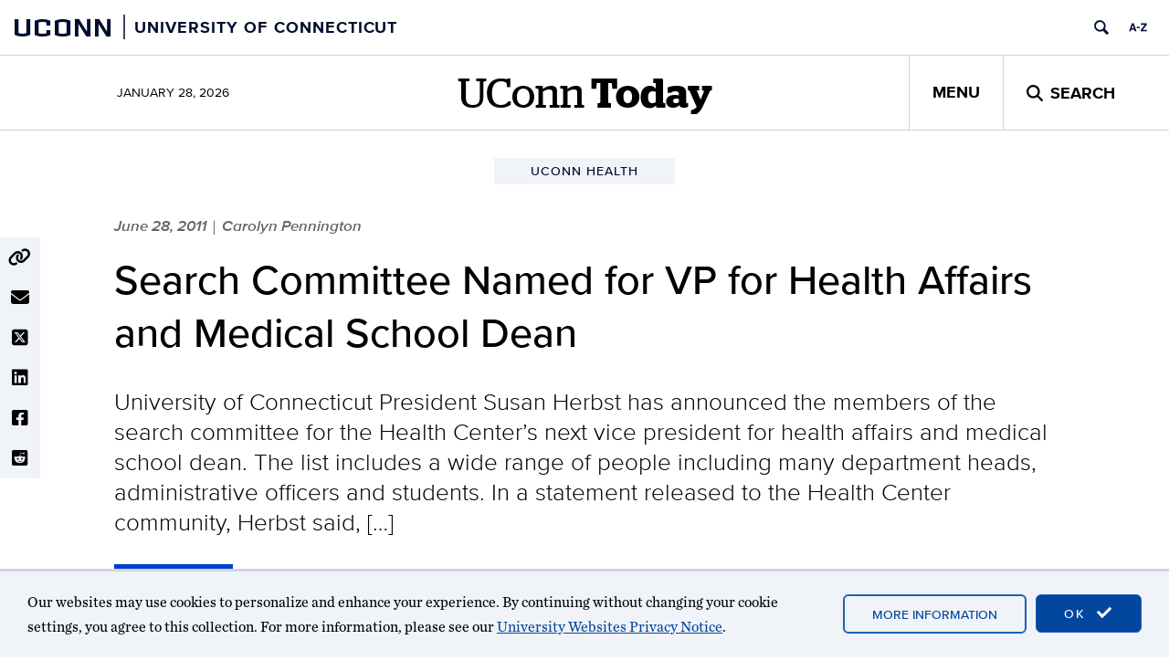

--- FILE ---
content_type: text/html; charset=UTF-8
request_url: https://today.uconn.edu/2011/06/search-committee-named-for-vp-for-health-affairs-and-medical-school-dean/
body_size: 16744
content:
<!DOCTYPE html>
<html lang="en-US">

<head>
  <meta charset="UTF-8">
  <meta http-equiv="X-UA-Compatible" content="IE=edge">
  <meta name="viewport" content="width=device-width, initial-scale=1">
  <meta property="og:site_name" content="UConn Today">
  <meta property="og:type" content="article">
  <meta property="og:locale" content="en_US">
  <link rel="profile" href="http://gmpg.org/xfn/11">
  <link rel="pingback" href="https://today.uconn.edu/xmlrpc.php">

  <title>Search Committee Named for VP for Health Affairs and Medical School Dean  - UConn Today</title>
<meta name='robots' content='max-image-preview:large' />
	<style>img:is([sizes="auto" i], [sizes^="auto," i]) { contain-intrinsic-size: 3000px 1500px }</style>
	<link rel='dns-prefetch' href='//use.fontawesome.com' />
<link rel="alternate" type="application/rss+xml" title="UConn Today &raquo; Feed" href="https://today.uconn.edu/feed/" />
<link rel="alternate" type="application/rss+xml" title="UConn Today &raquo; Comments Feed" href="https://today.uconn.edu/comments/feed/" />
<script>
window._wpemojiSettings = {"baseUrl":"https:\/\/s.w.org\/images\/core\/emoji\/16.0.1\/72x72\/","ext":".png","svgUrl":"https:\/\/s.w.org\/images\/core\/emoji\/16.0.1\/svg\/","svgExt":".svg","source":{"concatemoji":"https:\/\/today.uconn.edu\/wp-includes\/js\/wp-emoji-release.min.js?ver=6.8.3"}};
/*! This file is auto-generated */
!function(s,n){var o,i,e;function c(e){try{var t={supportTests:e,timestamp:(new Date).valueOf()};sessionStorage.setItem(o,JSON.stringify(t))}catch(e){}}function p(e,t,n){e.clearRect(0,0,e.canvas.width,e.canvas.height),e.fillText(t,0,0);var t=new Uint32Array(e.getImageData(0,0,e.canvas.width,e.canvas.height).data),a=(e.clearRect(0,0,e.canvas.width,e.canvas.height),e.fillText(n,0,0),new Uint32Array(e.getImageData(0,0,e.canvas.width,e.canvas.height).data));return t.every(function(e,t){return e===a[t]})}function u(e,t){e.clearRect(0,0,e.canvas.width,e.canvas.height),e.fillText(t,0,0);for(var n=e.getImageData(16,16,1,1),a=0;a<n.data.length;a++)if(0!==n.data[a])return!1;return!0}function f(e,t,n,a){switch(t){case"flag":return n(e,"\ud83c\udff3\ufe0f\u200d\u26a7\ufe0f","\ud83c\udff3\ufe0f\u200b\u26a7\ufe0f")?!1:!n(e,"\ud83c\udde8\ud83c\uddf6","\ud83c\udde8\u200b\ud83c\uddf6")&&!n(e,"\ud83c\udff4\udb40\udc67\udb40\udc62\udb40\udc65\udb40\udc6e\udb40\udc67\udb40\udc7f","\ud83c\udff4\u200b\udb40\udc67\u200b\udb40\udc62\u200b\udb40\udc65\u200b\udb40\udc6e\u200b\udb40\udc67\u200b\udb40\udc7f");case"emoji":return!a(e,"\ud83e\udedf")}return!1}function g(e,t,n,a){var r="undefined"!=typeof WorkerGlobalScope&&self instanceof WorkerGlobalScope?new OffscreenCanvas(300,150):s.createElement("canvas"),o=r.getContext("2d",{willReadFrequently:!0}),i=(o.textBaseline="top",o.font="600 32px Arial",{});return e.forEach(function(e){i[e]=t(o,e,n,a)}),i}function t(e){var t=s.createElement("script");t.src=e,t.defer=!0,s.head.appendChild(t)}"undefined"!=typeof Promise&&(o="wpEmojiSettingsSupports",i=["flag","emoji"],n.supports={everything:!0,everythingExceptFlag:!0},e=new Promise(function(e){s.addEventListener("DOMContentLoaded",e,{once:!0})}),new Promise(function(t){var n=function(){try{var e=JSON.parse(sessionStorage.getItem(o));if("object"==typeof e&&"number"==typeof e.timestamp&&(new Date).valueOf()<e.timestamp+604800&&"object"==typeof e.supportTests)return e.supportTests}catch(e){}return null}();if(!n){if("undefined"!=typeof Worker&&"undefined"!=typeof OffscreenCanvas&&"undefined"!=typeof URL&&URL.createObjectURL&&"undefined"!=typeof Blob)try{var e="postMessage("+g.toString()+"("+[JSON.stringify(i),f.toString(),p.toString(),u.toString()].join(",")+"));",a=new Blob([e],{type:"text/javascript"}),r=new Worker(URL.createObjectURL(a),{name:"wpTestEmojiSupports"});return void(r.onmessage=function(e){c(n=e.data),r.terminate(),t(n)})}catch(e){}c(n=g(i,f,p,u))}t(n)}).then(function(e){for(var t in e)n.supports[t]=e[t],n.supports.everything=n.supports.everything&&n.supports[t],"flag"!==t&&(n.supports.everythingExceptFlag=n.supports.everythingExceptFlag&&n.supports[t]);n.supports.everythingExceptFlag=n.supports.everythingExceptFlag&&!n.supports.flag,n.DOMReady=!1,n.readyCallback=function(){n.DOMReady=!0}}).then(function(){return e}).then(function(){var e;n.supports.everything||(n.readyCallback(),(e=n.source||{}).concatemoji?t(e.concatemoji):e.wpemoji&&e.twemoji&&(t(e.twemoji),t(e.wpemoji)))}))}((window,document),window._wpemojiSettings);
</script>
<style id='wp-emoji-styles-inline-css'>

	img.wp-smiley, img.emoji {
		display: inline !important;
		border: none !important;
		box-shadow: none !important;
		height: 1em !important;
		width: 1em !important;
		margin: 0 0.07em !important;
		vertical-align: -0.1em !important;
		background: none !important;
		padding: 0 !important;
	}
</style>
<style id='wp-block-library-inline-css'>
:root{--wp-block-synced-color:#7a00df;--wp-block-synced-color--rgb:122,0,223;--wp-bound-block-color:var(--wp-block-synced-color);--wp-editor-canvas-background:#ddd;--wp-admin-theme-color:#007cba;--wp-admin-theme-color--rgb:0,124,186;--wp-admin-theme-color-darker-10:#006ba1;--wp-admin-theme-color-darker-10--rgb:0,107,160.5;--wp-admin-theme-color-darker-20:#005a87;--wp-admin-theme-color-darker-20--rgb:0,90,135;--wp-admin-border-width-focus:2px}@media (min-resolution:192dpi){:root{--wp-admin-border-width-focus:1.5px}}.wp-element-button{cursor:pointer}:root .has-very-light-gray-background-color{background-color:#eee}:root .has-very-dark-gray-background-color{background-color:#313131}:root .has-very-light-gray-color{color:#eee}:root .has-very-dark-gray-color{color:#313131}:root .has-vivid-green-cyan-to-vivid-cyan-blue-gradient-background{background:linear-gradient(135deg,#00d084,#0693e3)}:root .has-purple-crush-gradient-background{background:linear-gradient(135deg,#34e2e4,#4721fb 50%,#ab1dfe)}:root .has-hazy-dawn-gradient-background{background:linear-gradient(135deg,#faaca8,#dad0ec)}:root .has-subdued-olive-gradient-background{background:linear-gradient(135deg,#fafae1,#67a671)}:root .has-atomic-cream-gradient-background{background:linear-gradient(135deg,#fdd79a,#004a59)}:root .has-nightshade-gradient-background{background:linear-gradient(135deg,#330968,#31cdcf)}:root .has-midnight-gradient-background{background:linear-gradient(135deg,#020381,#2874fc)}:root{--wp--preset--font-size--normal:16px;--wp--preset--font-size--huge:42px}.has-regular-font-size{font-size:1em}.has-larger-font-size{font-size:2.625em}.has-normal-font-size{font-size:var(--wp--preset--font-size--normal)}.has-huge-font-size{font-size:var(--wp--preset--font-size--huge)}:root .has-text-align-center{text-align:center}:root .has-text-align-left{text-align:left}:root .has-text-align-right{text-align:right}.has-fit-text{white-space:nowrap!important}#end-resizable-editor-section{display:none}.aligncenter{clear:both}.items-justified-left{justify-content:flex-start}.items-justified-center{justify-content:center}.items-justified-right{justify-content:flex-end}.items-justified-space-between{justify-content:space-between}.screen-reader-text{word-wrap:normal!important;border:0;clip-path:inset(50%);height:1px;margin:-1px;overflow:hidden;padding:0;position:absolute;width:1px}.screen-reader-text:focus{background-color:#ddd;clip-path:none;color:#444;display:block;font-size:1em;height:auto;left:5px;line-height:normal;padding:15px 23px 14px;text-decoration:none;top:5px;width:auto;z-index:100000}html :where(.has-border-color){border-style:solid}html :where([style*=border-top-color]){border-top-style:solid}html :where([style*=border-right-color]){border-right-style:solid}html :where([style*=border-bottom-color]){border-bottom-style:solid}html :where([style*=border-left-color]){border-left-style:solid}html :where([style*=border-width]){border-style:solid}html :where([style*=border-top-width]){border-top-style:solid}html :where([style*=border-right-width]){border-right-style:solid}html :where([style*=border-bottom-width]){border-bottom-style:solid}html :where([style*=border-left-width]){border-left-style:solid}html :where(img[class*=wp-image-]){height:auto;max-width:100%}:where(figure){margin:0 0 1em}html :where(.is-position-sticky){--wp-admin--admin-bar--position-offset:var(--wp-admin--admin-bar--height,0px)}@media screen and (max-width:600px){html :where(.is-position-sticky){--wp-admin--admin-bar--position-offset:0px}}
</style>
<style id='font-awesome-svg-styles-default-inline-css'>
.svg-inline--fa {
  display: inline-block;
  height: 1em;
  overflow: visible;
  vertical-align: -.125em;
}
</style>
<link rel='stylesheet' id='font-awesome-svg-styles-css' href='https://today.uconn.edu/wp-content/uploads/font-awesome/v6.4.2/css/svg-with-js.css' media='all' />
<style id='font-awesome-svg-styles-inline-css'>
   .wp-block-font-awesome-icon svg::before,
   .wp-rich-text-font-awesome-icon svg::before {content: unset;}
</style>
<link rel='stylesheet' id='castor-css' href='https://today.uconn.edu/wp-content/plugins/castor/public/css/castor-public.css?ver=1.0.38' media='all' />
<style id='global-styles-inline-css'>
:root{--wp--preset--aspect-ratio--square: 1;--wp--preset--aspect-ratio--4-3: 4/3;--wp--preset--aspect-ratio--3-4: 3/4;--wp--preset--aspect-ratio--3-2: 3/2;--wp--preset--aspect-ratio--2-3: 2/3;--wp--preset--aspect-ratio--16-9: 16/9;--wp--preset--aspect-ratio--9-16: 9/16;--wp--preset--color--black: #000000;--wp--preset--color--cyan-bluish-gray: #abb8c3;--wp--preset--color--white: #ffffff;--wp--preset--color--pale-pink: #f78da7;--wp--preset--color--vivid-red: #cf2e2e;--wp--preset--color--luminous-vivid-orange: #ff6900;--wp--preset--color--luminous-vivid-amber: #fcb900;--wp--preset--color--light-green-cyan: #7bdcb5;--wp--preset--color--vivid-green-cyan: #00d084;--wp--preset--color--pale-cyan-blue: #8ed1fc;--wp--preset--color--vivid-cyan-blue: #0693e3;--wp--preset--color--vivid-purple: #9b51e0;--wp--preset--color--background-1: #ffffff;--wp--preset--color--background-2: #f0f3f7;--wp--preset--color--contrast-1: #000000;--wp--preset--color--contrast-2: #000e2f;--wp--preset--color--highlight-1: #013ecd;--wp--preset--color--highlight-2: #5a84a6;--wp--preset--color--highlight-3: #a8c8eb;--wp--preset--color--off-white-1: #d0d3d7;--wp--preset--color--uc-blue-100: #e9f2f9;--wp--preset--color--uc-blue-200: #a4cbe1;--wp--preset--color--uc-blue-300: #4fabf6;--wp--preset--color--uc-blue-500: #015999;--wp--preset--color--uc-blue-600: #1540a2;--wp--preset--color--uc-blue-700: #03357a;--wp--preset--color--uc-cool-grey-200: #a2aaad;--wp--preset--color--uc-cool-grey-300: #7c878e;--wp--preset--color--uc-cool-grey-500: #6b7880;--wp--preset--color--uc-grey-100: #eeeeee;--wp--preset--color--uc-grey-200: #ebebeb;--wp--preset--color--uc-grey-300: #cccccc;--wp--preset--color--uc-grey-400: #999999;--wp--preset--color--uc-grey-500: #808080;--wp--preset--color--uc-grey-600: #777777;--wp--preset--color--uc-grey-700: #555555;--wp--preset--color--uc-grey-800: #333333;--wp--preset--color--uc-grey-900: #1a1a1a;--wp--preset--color--uc-red-200: #f05b4f;--wp--preset--color--uc-red-300: #e4002b;--wp--preset--color--uc-red-400: #c42b29;--wp--preset--color--uc-red-500: #a61c1b;--wp--preset--color--uc-red-600: #b10200;--wp--preset--color--uc-red-800: #6e0015;--wp--preset--gradient--vivid-cyan-blue-to-vivid-purple: linear-gradient(135deg,rgb(6,147,227) 0%,rgb(155,81,224) 100%);--wp--preset--gradient--light-green-cyan-to-vivid-green-cyan: linear-gradient(135deg,rgb(122,220,180) 0%,rgb(0,208,130) 100%);--wp--preset--gradient--luminous-vivid-amber-to-luminous-vivid-orange: linear-gradient(135deg,rgb(252,185,0) 0%,rgb(255,105,0) 100%);--wp--preset--gradient--luminous-vivid-orange-to-vivid-red: linear-gradient(135deg,rgb(255,105,0) 0%,rgb(207,46,46) 100%);--wp--preset--gradient--very-light-gray-to-cyan-bluish-gray: linear-gradient(135deg,rgb(238,238,238) 0%,rgb(169,184,195) 100%);--wp--preset--gradient--cool-to-warm-spectrum: linear-gradient(135deg,rgb(74,234,220) 0%,rgb(151,120,209) 20%,rgb(207,42,186) 40%,rgb(238,44,130) 60%,rgb(251,105,98) 80%,rgb(254,248,76) 100%);--wp--preset--gradient--blush-light-purple: linear-gradient(135deg,rgb(255,206,236) 0%,rgb(152,150,240) 100%);--wp--preset--gradient--blush-bordeaux: linear-gradient(135deg,rgb(254,205,165) 0%,rgb(254,45,45) 50%,rgb(107,0,62) 100%);--wp--preset--gradient--luminous-dusk: linear-gradient(135deg,rgb(255,203,112) 0%,rgb(199,81,192) 50%,rgb(65,88,208) 100%);--wp--preset--gradient--pale-ocean: linear-gradient(135deg,rgb(255,245,203) 0%,rgb(182,227,212) 50%,rgb(51,167,181) 100%);--wp--preset--gradient--electric-grass: linear-gradient(135deg,rgb(202,248,128) 0%,rgb(113,206,126) 100%);--wp--preset--gradient--midnight: linear-gradient(135deg,rgb(2,3,129) 0%,rgb(40,116,252) 100%);--wp--preset--gradient--uc-today-gradient-1: linear-gradient(45deg, #000e2f, #013ecd);--wp--preset--font-size--small: 13px;--wp--preset--font-size--medium: clamp(14px, 0.875rem + ((1vw - 3.2px) * 0.645), 20px);--wp--preset--font-size--large: clamp(22.041px, 1.378rem + ((1vw - 3.2px) * 1.501), 36px);--wp--preset--font-size--x-large: clamp(25.014px, 1.563rem + ((1vw - 3.2px) * 1.826), 42px);--wp--preset--font-family--body: Chronicle, serif;--wp--preset--font-family--heading: Proxima Nova, sans-serif;--wp--preset--font-family--alt-heading: Stag Web, serif;--wp--preset--spacing--20: 0.44rem;--wp--preset--spacing--30: 0.67rem;--wp--preset--spacing--40: 1rem;--wp--preset--spacing--50: 1.5rem;--wp--preset--spacing--60: 2.25rem;--wp--preset--spacing--70: 3.38rem;--wp--preset--spacing--80: 5.06rem;--wp--preset--shadow--natural: 6px 6px 9px rgba(0, 0, 0, 0.2);--wp--preset--shadow--deep: 12px 12px 50px rgba(0, 0, 0, 0.4);--wp--preset--shadow--sharp: 6px 6px 0px rgba(0, 0, 0, 0.2);--wp--preset--shadow--outlined: 6px 6px 0px -3px rgb(255, 255, 255), 6px 6px rgb(0, 0, 0);--wp--preset--shadow--crisp: 6px 6px 0px rgb(0, 0, 0);--wp--custom--bootstrap-compat--screens--lg: 1200px;--wp--custom--bootstrap-compat--screens--md: 992px;--wp--custom--bootstrap-compat--screens--sm: 768px;--wp--custom--bootstrap-compat--screens--xs: 480px;--wp--custom--color--link--base: royalblue;--wp--custom--color--link--hover: midnightblue;--wp--custom--color--link--visited: purple;--wp--custom--color--link--active: #013ecd;--wp--custom--typography--base-font-size: 16px;--wp--custom--typography--content--article-line-height: 1.55;--wp--custom--typography--content--size-medium: calc(1rem + 2px);--wp--custom--typography--content--size-small: calc(1rem - 4px);--wp--custom--typography--header--size-large: 45px;--wp--custom--typography--header--size-medium: 35px;--wp--custom--typography--header--size-small: 23px;--wp--custom--typography--header--weight: 500;--wp--custom--typography--header--weight-bold: 700;}:root { --wp--style--global--content-size: 780px;--wp--style--global--wide-size: 1250px; }:where(body) { margin: 0; }.wp-site-blocks { padding-top: var(--wp--style--root--padding-top); padding-bottom: var(--wp--style--root--padding-bottom); }.has-global-padding { padding-right: var(--wp--style--root--padding-right); padding-left: var(--wp--style--root--padding-left); }.has-global-padding > .alignfull { margin-right: calc(var(--wp--style--root--padding-right) * -1); margin-left: calc(var(--wp--style--root--padding-left) * -1); }.has-global-padding :where(:not(.alignfull.is-layout-flow) > .has-global-padding:not(.wp-block-block, .alignfull)) { padding-right: 0; padding-left: 0; }.has-global-padding :where(:not(.alignfull.is-layout-flow) > .has-global-padding:not(.wp-block-block, .alignfull)) > .alignfull { margin-left: 0; margin-right: 0; }.wp-site-blocks > .alignleft { float: left; margin-right: 2em; }.wp-site-blocks > .alignright { float: right; margin-left: 2em; }.wp-site-blocks > .aligncenter { justify-content: center; margin-left: auto; margin-right: auto; }:where(.wp-site-blocks) > * { margin-block-start: 24px; margin-block-end: 0; }:where(.wp-site-blocks) > :first-child { margin-block-start: 0; }:where(.wp-site-blocks) > :last-child { margin-block-end: 0; }:root { --wp--style--block-gap: 24px; }:root :where(.is-layout-flow) > :first-child{margin-block-start: 0;}:root :where(.is-layout-flow) > :last-child{margin-block-end: 0;}:root :where(.is-layout-flow) > *{margin-block-start: 24px;margin-block-end: 0;}:root :where(.is-layout-constrained) > :first-child{margin-block-start: 0;}:root :where(.is-layout-constrained) > :last-child{margin-block-end: 0;}:root :where(.is-layout-constrained) > *{margin-block-start: 24px;margin-block-end: 0;}:root :where(.is-layout-flex){gap: 24px;}:root :where(.is-layout-grid){gap: 24px;}.is-layout-flow > .alignleft{float: left;margin-inline-start: 0;margin-inline-end: 2em;}.is-layout-flow > .alignright{float: right;margin-inline-start: 2em;margin-inline-end: 0;}.is-layout-flow > .aligncenter{margin-left: auto !important;margin-right: auto !important;}.is-layout-constrained > .alignleft{float: left;margin-inline-start: 0;margin-inline-end: 2em;}.is-layout-constrained > .alignright{float: right;margin-inline-start: 2em;margin-inline-end: 0;}.is-layout-constrained > .aligncenter{margin-left: auto !important;margin-right: auto !important;}.is-layout-constrained > :where(:not(.alignleft):not(.alignright):not(.alignfull)){max-width: var(--wp--style--global--content-size);margin-left: auto !important;margin-right: auto !important;}.is-layout-constrained > .alignwide{max-width: var(--wp--style--global--wide-size);}body .is-layout-flex{display: flex;}.is-layout-flex{flex-wrap: wrap;align-items: center;}.is-layout-flex > :is(*, div){margin: 0;}body .is-layout-grid{display: grid;}.is-layout-grid > :is(*, div){margin: 0;}body{font-size: calc(var(--wp--custom--typography--base-font-size) + 2px);line-height: 28px;--wp--style--root--padding-top: 0px;--wp--style--root--padding-right: 0px;--wp--style--root--padding-bottom: 0px;--wp--style--root--padding-left: 0px;}a:where(:not(.wp-element-button)){text-decoration: none;}:root :where(a:where(:not(.wp-element-button)):hover){text-decoration: underline;}:root :where(a:where(:not(.wp-element-button)):focus){text-decoration: underline;}h1, h2, h3, h4, h5, h6{color: var(--wp--preset--color--black);font-family: var(--wp--preset--font-family--heading);font-weight: var(--wp--custom--typography--header--weight);line-height: 1.1;}h1{font-size: var(--wp--custom--typography--header--size-large);}h2{font-size: var(--wp--custom--typography--header--size-small);}h3{font-family: var(--wp--preset--font-family--alt-heading);font-size: var(--wp--custom--typography--header--size-small);}:root :where(.wp-element-button, .wp-block-button__link){background-color: var(--wp--preset--color--highlight-1);border-radius: 0px;border-color: var(--wp--custom--color--link--active);border-width: 1px;border-style: solid;color: #fff;font-family: var(--wp--preset--font-family--heading);font-size: 13px;font-style: inherit;font-weight: 600;letter-spacing: inherit;line-height: inherit;padding-top: calc(0.667em + 2px);padding-right: calc(1.333em + 2px);padding-bottom: calc(0.667em + 2px);padding-left: calc(1.333em + 2px);text-decoration: none;text-transform: uppercase;}:root :where(.wp-element-button:hover, .wp-block-button__link:hover){background-color: var(--wp--preset--color--background-1);}:root :where(.wp-element-button:focus, .wp-block-button__link:focus){background-color: var(--wp--preset--color--background-1);}.has-black-color{color: var(--wp--preset--color--black) !important;}.has-cyan-bluish-gray-color{color: var(--wp--preset--color--cyan-bluish-gray) !important;}.has-white-color{color: var(--wp--preset--color--white) !important;}.has-pale-pink-color{color: var(--wp--preset--color--pale-pink) !important;}.has-vivid-red-color{color: var(--wp--preset--color--vivid-red) !important;}.has-luminous-vivid-orange-color{color: var(--wp--preset--color--luminous-vivid-orange) !important;}.has-luminous-vivid-amber-color{color: var(--wp--preset--color--luminous-vivid-amber) !important;}.has-light-green-cyan-color{color: var(--wp--preset--color--light-green-cyan) !important;}.has-vivid-green-cyan-color{color: var(--wp--preset--color--vivid-green-cyan) !important;}.has-pale-cyan-blue-color{color: var(--wp--preset--color--pale-cyan-blue) !important;}.has-vivid-cyan-blue-color{color: var(--wp--preset--color--vivid-cyan-blue) !important;}.has-vivid-purple-color{color: var(--wp--preset--color--vivid-purple) !important;}.has-background-1-color{color: var(--wp--preset--color--background-1) !important;}.has-background-2-color{color: var(--wp--preset--color--background-2) !important;}.has-contrast-1-color{color: var(--wp--preset--color--contrast-1) !important;}.has-contrast-2-color{color: var(--wp--preset--color--contrast-2) !important;}.has-highlight-1-color{color: var(--wp--preset--color--highlight-1) !important;}.has-highlight-2-color{color: var(--wp--preset--color--highlight-2) !important;}.has-highlight-3-color{color: var(--wp--preset--color--highlight-3) !important;}.has-off-white-1-color{color: var(--wp--preset--color--off-white-1) !important;}.has-uc-blue-100-color{color: var(--wp--preset--color--uc-blue-100) !important;}.has-uc-blue-200-color{color: var(--wp--preset--color--uc-blue-200) !important;}.has-uc-blue-300-color{color: var(--wp--preset--color--uc-blue-300) !important;}.has-uc-blue-500-color{color: var(--wp--preset--color--uc-blue-500) !important;}.has-uc-blue-600-color{color: var(--wp--preset--color--uc-blue-600) !important;}.has-uc-blue-700-color{color: var(--wp--preset--color--uc-blue-700) !important;}.has-uc-cool-grey-200-color{color: var(--wp--preset--color--uc-cool-grey-200) !important;}.has-uc-cool-grey-300-color{color: var(--wp--preset--color--uc-cool-grey-300) !important;}.has-uc-cool-grey-500-color{color: var(--wp--preset--color--uc-cool-grey-500) !important;}.has-uc-grey-100-color{color: var(--wp--preset--color--uc-grey-100) !important;}.has-uc-grey-200-color{color: var(--wp--preset--color--uc-grey-200) !important;}.has-uc-grey-300-color{color: var(--wp--preset--color--uc-grey-300) !important;}.has-uc-grey-400-color{color: var(--wp--preset--color--uc-grey-400) !important;}.has-uc-grey-500-color{color: var(--wp--preset--color--uc-grey-500) !important;}.has-uc-grey-600-color{color: var(--wp--preset--color--uc-grey-600) !important;}.has-uc-grey-700-color{color: var(--wp--preset--color--uc-grey-700) !important;}.has-uc-grey-800-color{color: var(--wp--preset--color--uc-grey-800) !important;}.has-uc-grey-900-color{color: var(--wp--preset--color--uc-grey-900) !important;}.has-uc-red-200-color{color: var(--wp--preset--color--uc-red-200) !important;}.has-uc-red-300-color{color: var(--wp--preset--color--uc-red-300) !important;}.has-uc-red-400-color{color: var(--wp--preset--color--uc-red-400) !important;}.has-uc-red-500-color{color: var(--wp--preset--color--uc-red-500) !important;}.has-uc-red-600-color{color: var(--wp--preset--color--uc-red-600) !important;}.has-uc-red-800-color{color: var(--wp--preset--color--uc-red-800) !important;}.has-black-background-color{background-color: var(--wp--preset--color--black) !important;}.has-cyan-bluish-gray-background-color{background-color: var(--wp--preset--color--cyan-bluish-gray) !important;}.has-white-background-color{background-color: var(--wp--preset--color--white) !important;}.has-pale-pink-background-color{background-color: var(--wp--preset--color--pale-pink) !important;}.has-vivid-red-background-color{background-color: var(--wp--preset--color--vivid-red) !important;}.has-luminous-vivid-orange-background-color{background-color: var(--wp--preset--color--luminous-vivid-orange) !important;}.has-luminous-vivid-amber-background-color{background-color: var(--wp--preset--color--luminous-vivid-amber) !important;}.has-light-green-cyan-background-color{background-color: var(--wp--preset--color--light-green-cyan) !important;}.has-vivid-green-cyan-background-color{background-color: var(--wp--preset--color--vivid-green-cyan) !important;}.has-pale-cyan-blue-background-color{background-color: var(--wp--preset--color--pale-cyan-blue) !important;}.has-vivid-cyan-blue-background-color{background-color: var(--wp--preset--color--vivid-cyan-blue) !important;}.has-vivid-purple-background-color{background-color: var(--wp--preset--color--vivid-purple) !important;}.has-background-1-background-color{background-color: var(--wp--preset--color--background-1) !important;}.has-background-2-background-color{background-color: var(--wp--preset--color--background-2) !important;}.has-contrast-1-background-color{background-color: var(--wp--preset--color--contrast-1) !important;}.has-contrast-2-background-color{background-color: var(--wp--preset--color--contrast-2) !important;}.has-highlight-1-background-color{background-color: var(--wp--preset--color--highlight-1) !important;}.has-highlight-2-background-color{background-color: var(--wp--preset--color--highlight-2) !important;}.has-highlight-3-background-color{background-color: var(--wp--preset--color--highlight-3) !important;}.has-off-white-1-background-color{background-color: var(--wp--preset--color--off-white-1) !important;}.has-uc-blue-100-background-color{background-color: var(--wp--preset--color--uc-blue-100) !important;}.has-uc-blue-200-background-color{background-color: var(--wp--preset--color--uc-blue-200) !important;}.has-uc-blue-300-background-color{background-color: var(--wp--preset--color--uc-blue-300) !important;}.has-uc-blue-500-background-color{background-color: var(--wp--preset--color--uc-blue-500) !important;}.has-uc-blue-600-background-color{background-color: var(--wp--preset--color--uc-blue-600) !important;}.has-uc-blue-700-background-color{background-color: var(--wp--preset--color--uc-blue-700) !important;}.has-uc-cool-grey-200-background-color{background-color: var(--wp--preset--color--uc-cool-grey-200) !important;}.has-uc-cool-grey-300-background-color{background-color: var(--wp--preset--color--uc-cool-grey-300) !important;}.has-uc-cool-grey-500-background-color{background-color: var(--wp--preset--color--uc-cool-grey-500) !important;}.has-uc-grey-100-background-color{background-color: var(--wp--preset--color--uc-grey-100) !important;}.has-uc-grey-200-background-color{background-color: var(--wp--preset--color--uc-grey-200) !important;}.has-uc-grey-300-background-color{background-color: var(--wp--preset--color--uc-grey-300) !important;}.has-uc-grey-400-background-color{background-color: var(--wp--preset--color--uc-grey-400) !important;}.has-uc-grey-500-background-color{background-color: var(--wp--preset--color--uc-grey-500) !important;}.has-uc-grey-600-background-color{background-color: var(--wp--preset--color--uc-grey-600) !important;}.has-uc-grey-700-background-color{background-color: var(--wp--preset--color--uc-grey-700) !important;}.has-uc-grey-800-background-color{background-color: var(--wp--preset--color--uc-grey-800) !important;}.has-uc-grey-900-background-color{background-color: var(--wp--preset--color--uc-grey-900) !important;}.has-uc-red-200-background-color{background-color: var(--wp--preset--color--uc-red-200) !important;}.has-uc-red-300-background-color{background-color: var(--wp--preset--color--uc-red-300) !important;}.has-uc-red-400-background-color{background-color: var(--wp--preset--color--uc-red-400) !important;}.has-uc-red-500-background-color{background-color: var(--wp--preset--color--uc-red-500) !important;}.has-uc-red-600-background-color{background-color: var(--wp--preset--color--uc-red-600) !important;}.has-uc-red-800-background-color{background-color: var(--wp--preset--color--uc-red-800) !important;}.has-black-border-color{border-color: var(--wp--preset--color--black) !important;}.has-cyan-bluish-gray-border-color{border-color: var(--wp--preset--color--cyan-bluish-gray) !important;}.has-white-border-color{border-color: var(--wp--preset--color--white) !important;}.has-pale-pink-border-color{border-color: var(--wp--preset--color--pale-pink) !important;}.has-vivid-red-border-color{border-color: var(--wp--preset--color--vivid-red) !important;}.has-luminous-vivid-orange-border-color{border-color: var(--wp--preset--color--luminous-vivid-orange) !important;}.has-luminous-vivid-amber-border-color{border-color: var(--wp--preset--color--luminous-vivid-amber) !important;}.has-light-green-cyan-border-color{border-color: var(--wp--preset--color--light-green-cyan) !important;}.has-vivid-green-cyan-border-color{border-color: var(--wp--preset--color--vivid-green-cyan) !important;}.has-pale-cyan-blue-border-color{border-color: var(--wp--preset--color--pale-cyan-blue) !important;}.has-vivid-cyan-blue-border-color{border-color: var(--wp--preset--color--vivid-cyan-blue) !important;}.has-vivid-purple-border-color{border-color: var(--wp--preset--color--vivid-purple) !important;}.has-background-1-border-color{border-color: var(--wp--preset--color--background-1) !important;}.has-background-2-border-color{border-color: var(--wp--preset--color--background-2) !important;}.has-contrast-1-border-color{border-color: var(--wp--preset--color--contrast-1) !important;}.has-contrast-2-border-color{border-color: var(--wp--preset--color--contrast-2) !important;}.has-highlight-1-border-color{border-color: var(--wp--preset--color--highlight-1) !important;}.has-highlight-2-border-color{border-color: var(--wp--preset--color--highlight-2) !important;}.has-highlight-3-border-color{border-color: var(--wp--preset--color--highlight-3) !important;}.has-off-white-1-border-color{border-color: var(--wp--preset--color--off-white-1) !important;}.has-uc-blue-100-border-color{border-color: var(--wp--preset--color--uc-blue-100) !important;}.has-uc-blue-200-border-color{border-color: var(--wp--preset--color--uc-blue-200) !important;}.has-uc-blue-300-border-color{border-color: var(--wp--preset--color--uc-blue-300) !important;}.has-uc-blue-500-border-color{border-color: var(--wp--preset--color--uc-blue-500) !important;}.has-uc-blue-600-border-color{border-color: var(--wp--preset--color--uc-blue-600) !important;}.has-uc-blue-700-border-color{border-color: var(--wp--preset--color--uc-blue-700) !important;}.has-uc-cool-grey-200-border-color{border-color: var(--wp--preset--color--uc-cool-grey-200) !important;}.has-uc-cool-grey-300-border-color{border-color: var(--wp--preset--color--uc-cool-grey-300) !important;}.has-uc-cool-grey-500-border-color{border-color: var(--wp--preset--color--uc-cool-grey-500) !important;}.has-uc-grey-100-border-color{border-color: var(--wp--preset--color--uc-grey-100) !important;}.has-uc-grey-200-border-color{border-color: var(--wp--preset--color--uc-grey-200) !important;}.has-uc-grey-300-border-color{border-color: var(--wp--preset--color--uc-grey-300) !important;}.has-uc-grey-400-border-color{border-color: var(--wp--preset--color--uc-grey-400) !important;}.has-uc-grey-500-border-color{border-color: var(--wp--preset--color--uc-grey-500) !important;}.has-uc-grey-600-border-color{border-color: var(--wp--preset--color--uc-grey-600) !important;}.has-uc-grey-700-border-color{border-color: var(--wp--preset--color--uc-grey-700) !important;}.has-uc-grey-800-border-color{border-color: var(--wp--preset--color--uc-grey-800) !important;}.has-uc-grey-900-border-color{border-color: var(--wp--preset--color--uc-grey-900) !important;}.has-uc-red-200-border-color{border-color: var(--wp--preset--color--uc-red-200) !important;}.has-uc-red-300-border-color{border-color: var(--wp--preset--color--uc-red-300) !important;}.has-uc-red-400-border-color{border-color: var(--wp--preset--color--uc-red-400) !important;}.has-uc-red-500-border-color{border-color: var(--wp--preset--color--uc-red-500) !important;}.has-uc-red-600-border-color{border-color: var(--wp--preset--color--uc-red-600) !important;}.has-uc-red-800-border-color{border-color: var(--wp--preset--color--uc-red-800) !important;}.has-vivid-cyan-blue-to-vivid-purple-gradient-background{background: var(--wp--preset--gradient--vivid-cyan-blue-to-vivid-purple) !important;}.has-light-green-cyan-to-vivid-green-cyan-gradient-background{background: var(--wp--preset--gradient--light-green-cyan-to-vivid-green-cyan) !important;}.has-luminous-vivid-amber-to-luminous-vivid-orange-gradient-background{background: var(--wp--preset--gradient--luminous-vivid-amber-to-luminous-vivid-orange) !important;}.has-luminous-vivid-orange-to-vivid-red-gradient-background{background: var(--wp--preset--gradient--luminous-vivid-orange-to-vivid-red) !important;}.has-very-light-gray-to-cyan-bluish-gray-gradient-background{background: var(--wp--preset--gradient--very-light-gray-to-cyan-bluish-gray) !important;}.has-cool-to-warm-spectrum-gradient-background{background: var(--wp--preset--gradient--cool-to-warm-spectrum) !important;}.has-blush-light-purple-gradient-background{background: var(--wp--preset--gradient--blush-light-purple) !important;}.has-blush-bordeaux-gradient-background{background: var(--wp--preset--gradient--blush-bordeaux) !important;}.has-luminous-dusk-gradient-background{background: var(--wp--preset--gradient--luminous-dusk) !important;}.has-pale-ocean-gradient-background{background: var(--wp--preset--gradient--pale-ocean) !important;}.has-electric-grass-gradient-background{background: var(--wp--preset--gradient--electric-grass) !important;}.has-midnight-gradient-background{background: var(--wp--preset--gradient--midnight) !important;}.has-uc-today-gradient-1-gradient-background{background: var(--wp--preset--gradient--uc-today-gradient-1) !important;}.has-small-font-size{font-size: var(--wp--preset--font-size--small) !important;}.has-medium-font-size{font-size: var(--wp--preset--font-size--medium) !important;}.has-large-font-size{font-size: var(--wp--preset--font-size--large) !important;}.has-x-large-font-size{font-size: var(--wp--preset--font-size--x-large) !important;}.has-body-font-family{font-family: var(--wp--preset--font-family--body) !important;}.has-heading-font-family{font-family: var(--wp--preset--font-family--heading) !important;}.has-alt-heading-font-family{font-family: var(--wp--preset--font-family--alt-heading) !important;}
</style>
<link rel='stylesheet' id='wonderplugin-gridgallery-engine-css-css' href='https://today.uconn.edu/wp-content/plugins/wonderplugin-gridgallery/engine/wonderplugingridgalleryengine.css?ver=16.4C' media='all' />
<link rel='stylesheet' id='uconn-banner-css' href='https://today.uconn.edu/wp-content/themes/uconn-today-2015-theme/assets/css/banner.css?ver=6.8.3' media='all' />
<link rel='stylesheet' id='today-2015-style-css' href='https://today.uconn.edu/wp-content/themes/uconn-today-2015-theme/dist/main.css?ver=cecc077ba731ae331b2d' media='all' />
<link rel='stylesheet' id='font-awesome-official-css' href='https://use.fontawesome.com/releases/v6.4.2/css/all.css' media='all' integrity="sha384-blOohCVdhjmtROpu8+CfTnUWham9nkX7P7OZQMst+RUnhtoY/9qemFAkIKOYxDI3" crossorigin="anonymous" />
<link rel='stylesheet' id='font-awesome-official-v4shim-css' href='https://use.fontawesome.com/releases/v6.4.2/css/v4-shims.css' media='all' integrity="sha384-IqMDcR2qh8kGcGdRrxwop5R2GiUY5h8aDR/LhYxPYiXh3sAAGGDkFvFqWgFvTsTd" crossorigin="anonymous" />
<script src="https://today.uconn.edu/wp-content/plugins/castor/public/js/video-row.js?ver=1.0.38" id="castor-js"></script>
<script src="https://today.uconn.edu/wp-content/plugins/expertfile-expert-content-templates/public/../dist/analyticly.js?ver=6.8.3" id="expertfile-analytics-js"></script>
<script src="https://today.uconn.edu/wp-includes/js/jquery/jquery.min.js?ver=3.7.1" id="jquery-core-js"></script>
<script src="https://today.uconn.edu/wp-includes/js/jquery/jquery-migrate.min.js?ver=3.4.1" id="jquery-migrate-js"></script>
<script id="beehive-gtm-frontend-header-js-after">
var dataLayer = [{"post_id":39087,"post_title":"Search Committee Named for VP for Health Affairs and Medical School Dean","post_type":"post","post_date":"2011-06-28","post_author":"21","post_author_name":"Sheila Foran","post_categories":["uconn-health","uncategorized"],"post_date_year_month":"2011-06","category_slug_0":"uconn-health","category_slug_1":"uncategorized"}];
(function(w,d,s,l,i){w[l]=w[l]||[];w[l].push({'gtm.start':
			new Date().getTime(),event:'gtm.js'});var f=d.getElementsByTagName(s)[0],
			j=d.createElement(s),dl=l!='dataLayer'?'&l='+l:'';j.async=true;j.src=
			'https://www.googletagmanager.com/gtm.js?id='+i+dl;f.parentNode.insertBefore(j,f);
			})(window,document,'script','dataLayer','GTM-5RN5K2Q');
</script>
<link rel="https://api.w.org/" href="https://today.uconn.edu/wp-rest/" /><link rel="alternate" title="JSON" type="application/json" href="https://today.uconn.edu/wp-rest/wp/v2/posts/39087" /><link rel="EditURI" type="application/rsd+xml" title="RSD" href="https://today.uconn.edu/xmlrpc.php?rsd" />
<meta name="generator" content="WordPress 6.8.3" />
<link rel='shortlink' href='https://today.uconn.edu/?p=39087' />
<link rel="alternate" title="oEmbed (JSON)" type="application/json+oembed" href="https://today.uconn.edu/wp-rest/oembed/1.0/embed?url=https%3A%2F%2Ftoday.uconn.edu%2F2011%2F06%2Fsearch-committee-named-for-vp-for-health-affairs-and-medical-school-dean%2F" />
<link rel="alternate" title="oEmbed (XML)" type="text/xml+oembed" href="https://today.uconn.edu/wp-rest/oembed/1.0/embed?url=https%3A%2F%2Ftoday.uconn.edu%2F2011%2F06%2Fsearch-committee-named-for-vp-for-health-affairs-and-medical-school-dean%2F&#038;format=xml" />
<script type="importmap" id="wp-importmap">
{"imports":{"@wordpress\/interactivity":"https:\/\/today.uconn.edu\/wp-content\/plugins\/gutenberg\/build\/modules\/interactivity\/index.min.js?ver=59e09970078eb30c665d"}}
</script>
<script type="module" src="https://today.uconn.edu/wp-content/plugins/uconn-today-magazine/build/interactive-query-block.js?ver=5822e0e350c3c6477249" id="interactive-query-block-js-module"></script>
<link rel="modulepreload" href="https://today.uconn.edu/wp-content/plugins/gutenberg/build/modules/interactivity/index.min.js?ver=59e09970078eb30c665d" id="@wordpress/interactivity-js-modulepreload"><!-- SEO meta tags powered by SmartCrawl https://wpmudev.com/project/smartcrawl-wordpress-seo/ -->
<link rel="canonical" href="https://today.uconn.edu/2011/06/search-committee-named-for-vp-for-health-affairs-and-medical-school-dean/" />
<meta name="description" content="University of Connecticut President Susan Herbst has announced the members of the search committee for the Health Center’s next vice president for health af ..." />
<meta name="google-site-verification" content="J311DcHo8oeJfayzWuH0uljspOeCKcTmv3e1E2TU-Xk" />
<meta name="msvalidate.01" content="D1C5FAE14D0F57E712DBF6194DCE3669" />
<script type="application/ld+json">{"@context":"https:\/\/schema.org","@graph":[{"@type":"Organization","@id":"https:\/\/today.uconn.edu\/#schema-publishing-organization","url":"https:\/\/today.uconn.edu","name":"University of Connecticut","logo":{"@type":"ImageObject","@id":"https:\/\/today.uconn.edu\/#schema-organization-logo","url":"https:\/\/today.uconn.edu\/wp-content\/uploads\/2015\/12\/apple-touch-icon-152x152-precomposed.png","height":60,"width":60}},{"@type":"WebSite","@id":"https:\/\/today.uconn.edu\/#schema-website","url":"https:\/\/today.uconn.edu","name":"UConn Today","encoding":"UTF-8","potentialAction":{"@type":"SearchAction","target":"https:\/\/today.uconn.edu\/search\/{search_term_string}\/","query-input":"required name=search_term_string"}},{"@type":"BreadcrumbList","@id":"https:\/\/today.uconn.edu\/2011\/06\/search-committee-named-for-vp-for-health-affairs-and-medical-school-dean?page&year=2011&monthnum=06&name=search-committee-named-for-vp-for-health-affairs-and-medical-school-dean\/#breadcrumb","itemListElement":[{"@type":"ListItem","position":1,"name":"Home","item":"https:\/\/today.uconn.edu"},{"@type":"ListItem","position":2,"name":"Archives","item":"https:\/\/today.uconn.edu\/archives\/"},{"@type":"ListItem","position":3,"name":"UConn Health","item":"https:\/\/today.uconn.edu\/category\/uconn-health\/"},{"@type":"ListItem","position":4,"name":"Search Committee Named for VP for Health Affairs and Medical School Dean"}]},{"@type":"Person","@id":"https:\/\/today.uconn.edu\/author\/snf08002\/#schema-author","name":"Sheila Foran","url":"https:\/\/today.uconn.edu\/author\/snf08002\/"},{"@type":"WebPage","@id":"https:\/\/today.uconn.edu\/2011\/06\/search-committee-named-for-vp-for-health-affairs-and-medical-school-dean\/#schema-webpage","isPartOf":{"@id":"https:\/\/today.uconn.edu\/#schema-website"},"publisher":{"@id":"https:\/\/today.uconn.edu\/#schema-publishing-organization"},"url":"https:\/\/today.uconn.edu\/2011\/06\/search-committee-named-for-vp-for-health-affairs-and-medical-school-dean\/"},{"@type":"Article","mainEntityOfPage":{"@id":"https:\/\/today.uconn.edu\/2011\/06\/search-committee-named-for-vp-for-health-affairs-and-medical-school-dean\/#schema-webpage"},"author":{"@id":"https:\/\/today.uconn.edu\/author\/snf08002\/#schema-author"},"publisher":{"@id":"https:\/\/today.uconn.edu\/#schema-publishing-organization"},"dateModified":"2011-07-08T08:27:50","datePublished":"2011-06-28T11:51:57","headline":"Search Committee Named for VP for Health Affairs and Medical School Dean  - UConn Today","description":"University of Connecticut President Susan Herbst has announced the members of the search committee for the Health Center\u2019s next vice president for health af ...","name":"Search Committee Named for VP for Health Affairs and Medical School Dean"}]}</script>
<meta property="og:type" content="article" />
<meta property="og:url" content="https://today.uconn.edu/2011/06/search-committee-named-for-vp-for-health-affairs-and-medical-school-dean/" />
<meta property="og:title" content="Search Committee Named for VP for Health Affairs and Medical School Dean - UConn Today" />
<meta property="og:description" content="University of Connecticut President Susan Herbst has announced the members of the search committee for the Health Center’s next vice president for health af ..." />
<meta property="article:published_time" content="2011-06-28T11:51:57" />
<meta property="article:author" content="Sheila Foran" />
<meta name="twitter:card" content="summary" />
<meta name="twitter:site" content="uconn" />
<meta name="twitter:title" content="Search Committee Named for VP for Health Affairs and Medical School Dean - UConn Today" />
<meta name="twitter:description" content="University of Connecticut President Susan Herbst has announced the members of the search committee for the Health Center’s next vice president for health af ..." />
<!-- /SEO -->
<style id='wp-fonts-local'>
@font-face{font-family:Chronicle;font-style:normal;font-weight:600;font-display:fallback;src:url('https://today.uconn.edu/wp-content/themes/uconn-today-2015-theme/assets/fonts/ChronicleTextG3-Semibold.otf') format('opentype');}
@font-face{font-family:Chronicle;font-style:normal;font-weight:400;font-display:fallback;src:url('https://today.uconn.edu/wp-content/themes/uconn-today-2015-theme/assets/fonts/ChronicleTextG3-Roman.otf') format('opentype');}
@font-face{font-family:Chronicle;font-style:italic;font-weight:400;font-display:fallback;src:url('https://today.uconn.edu/wp-content/themes/uconn-today-2015-theme/assets/fonts/ChronicleTextG3-Italic.otf') format('opentype');}
@font-face{font-family:"Proxima Nova";font-style:normal;font-weight:900;font-display:fallback;src:url('https://today.uconn.edu/wp-content/themes/uconn-today-2015-theme/assets/fonts/proximanova-black-webfont.woff2') format('woff2');}
@font-face{font-family:"Proxima Nova";font-style:italic;font-weight:900;font-display:fallback;src:url('https://today.uconn.edu/wp-content/themes/uconn-today-2015-theme/assets/fonts/proximanova-blackit-webfont.woff2') format('woff2');}
@font-face{font-family:"Proxima Nova";font-style:normal;font-weight:800;font-display:fallback;src:url('https://today.uconn.edu/wp-content/themes/uconn-today-2015-theme/assets/fonts/proximanova-extrabold-webfont.woff2') format('woff2');}
@font-face{font-family:"Proxima Nova";font-style:italic;font-weight:800;font-display:fallback;src:url('https://today.uconn.edu/wp-content/themes/uconn-today-2015-theme/assets/fonts/proximanova-extraboldit-webfont.woff2') format('woff2');}
@font-face{font-family:"Proxima Nova";font-style:normal;font-weight:700;font-display:fallback;src:url('https://today.uconn.edu/wp-content/themes/uconn-today-2015-theme/assets/fonts/proximanova-bold-webfont.woff2') format('woff2');}
@font-face{font-family:"Proxima Nova";font-style:italic;font-weight:700;font-display:fallback;src:url('https://today.uconn.edu/wp-content/themes/uconn-today-2015-theme/assets/fonts/proximanova-boldit-webfont.woff2') format('woff2');}
@font-face{font-family:"Proxima Nova";font-style:normal;font-weight:600;font-display:fallback;src:url('https://today.uconn.edu/wp-content/themes/uconn-today-2015-theme/assets/fonts/proximanova-semibold-webfont.woff2') format('woff2');}
@font-face{font-family:"Proxima Nova";font-style:italic;font-weight:600;font-display:fallback;src:url('https://today.uconn.edu/wp-content/themes/uconn-today-2015-theme/assets/fonts/proximanova-semiboldit-webfont.woff2') format('woff2');}
@font-face{font-family:"Proxima Nova";font-style:normal;font-weight:500;font-display:fallback;src:url('https://today.uconn.edu/wp-content/themes/uconn-today-2015-theme/assets/fonts/proximanova-medium-webfont.woff2') format('woff2');}
@font-face{font-family:"Proxima Nova";font-style:italic;font-weight:500;font-display:fallback;src:url('https://today.uconn.edu/wp-content/themes/uconn-today-2015-theme/assets/fonts/proximanova-mediumit-webfont.woff2') format('woff2');}
@font-face{font-family:"Proxima Nova";font-style:normal;font-weight:400;font-display:fallback;src:url('https://today.uconn.edu/wp-content/themes/uconn-today-2015-theme/assets/fonts/proximanova-regular-webfont.woff2') format('woff2');}
@font-face{font-family:"Proxima Nova";font-style:italic;font-weight:400;font-display:fallback;src:url('https://today.uconn.edu/wp-content/themes/uconn-today-2015-theme/assets/fonts/proximanova-regularit-webfont.woff2') format('woff2');}
@font-face{font-family:"Proxima Nova";font-style:normal;font-weight:300;font-display:fallback;src:url('https://today.uconn.edu/wp-content/themes/uconn-today-2015-theme/assets/fonts/proximanova-light-webfont.woff2') format('woff2');}
@font-face{font-family:"Proxima Nova";font-style:italic;font-weight:300;font-display:fallback;src:url('https://today.uconn.edu/wp-content/themes/uconn-today-2015-theme/assets/fonts/proximanova-lightit-webfont.woff2') format('woff2');}
@font-face{font-family:"Proxima Nova";font-style:normal;font-weight:100;font-display:fallback;src:url('https://today.uconn.edu/wp-content/themes/uconn-today-2015-theme/assets/fonts/proximanova-thin-webfont.woff2') format('woff2');}
@font-face{font-family:"Proxima Nova";font-style:italic;font-weight:100;font-display:fallback;src:url('https://today.uconn.edu/wp-content/themes/uconn-today-2015-theme/assets/fonts/proximanova-thinit-webfont.woff2') format('woff2');}
@font-face{font-family:"Stag Web";font-style:normal;font-weight:400;font-display:fallback;src:url('https://today.uconn.edu/wp-content/themes/uconn-today-2015-theme/assets/fonts/Stag-Book-Web.woff') format('woff');}
@font-face{font-family:"Stag Web";font-style:italic;font-weight:400;font-display:fallback;src:url('https://today.uconn.edu/wp-content/themes/uconn-today-2015-theme/assets/fonts/Stag-BookItalic-Web.woff') format('woff');}
@font-face{font-family:"Stag Web";font-style:normal;font-weight:500;font-display:fallback;src:url('https://today.uconn.edu/wp-content/themes/uconn-today-2015-theme/assets/fonts/Stag-Medium-Web.woff') format('woff');}
@font-face{font-family:"Stag Web";font-style:italic;font-weight:500;font-display:fallback;src:url('https://today.uconn.edu/wp-content/themes/uconn-today-2015-theme/assets/fonts/Stag-MediumItalic-Web.woff') format('woff');}
@font-face{font-family:"Stag Web";font-style:normal;font-weight:600;font-display:fallback;src:url('https://today.uconn.edu/wp-content/themes/uconn-today-2015-theme/assets/fonts/Stag-Semibold-Web.woff') format('woff');}
@font-face{font-family:"Stag Web";font-style:italic;font-weight:600;font-display:fallback;src:url('https://today.uconn.edu/wp-content/themes/uconn-today-2015-theme/assets/fonts/Stag-SemiboldItalic-Web.woff') format('woff');}
@font-face{font-family:"Stag Web";font-style:normal;font-weight:700;font-display:fallback;src:url('https://today.uconn.edu/wp-content/themes/uconn-today-2015-theme/assets/fonts/Stag-Black-Web.woff') format('woff');}
@font-face{font-family:"Stag Web";font-style:italic;font-weight:700;font-display:fallback;src:url('https://today.uconn.edu/wp-content/themes/uconn-today-2015-theme/assets/fonts/Stag-BlackItalic-Web.woff') format('woff');}
</style>
<link rel="icon" href="https://today.uconn.edu/wp-content/uploads/2025/03/cropped-uconn-white-favicon-100x100.jpg" sizes="32x32" />
<link rel="icon" href="https://today.uconn.edu/wp-content/uploads/2025/03/cropped-uconn-white-favicon-275x275.jpg" sizes="192x192" />
<link rel="apple-touch-icon" href="https://today.uconn.edu/wp-content/uploads/2025/03/cropped-uconn-white-favicon-275x275.jpg" />
<meta name="msapplication-TileImage" content="https://today.uconn.edu/wp-content/uploads/2025/03/cropped-uconn-white-favicon-275x275.jpg" />
</head>

<body class="wp-singular post-template-default single single-post postid-39087 single-format-standard wp-embed-responsive wp-theme-uconn-today-2015-theme fl-builder-2-10-0-5 fl-no-js group-blog">
  <script type='text/javascript' src='https://ucommobjectstorage.blob.core.windows.net/cookie-jar/cookie-notification.js'></script>
<noscript>
  <p>Our websites may use cookies to personalize and enhance your experience. By continuing without changing your cookie settings, you agree to this collection. For more information, please see our <a href="https://privacy.uconn.edu/university-website-notice/" target="_blank">University Websites Privacy Notice</a>.</p>
</noscript>

<!-- Begin Flyout Search Area -->
<div class="primary-search-container closed">
  <div class="primary-search">
    <form action="/" method="get" class="primary-search-form">
      <input type="text" name="s" class="primary-search-form-search-input" placeholder="Search" value="" />
      <button type="submit" class="primary-search-form-submit">
        <svg xmlns="http://www.w3.org/2000/svg" viewBox="0 0 512 512"><!--! Font Awesome Free 6.4.2 by @fontawesome - https://fontawesome.com License - https://fontawesome.com/license/free (Icons: CC BY 4.0, Fonts: SIL OFL 1.1, Code: MIT License) Copyright 2023 Fonticons, Inc. --><path d="M416 208c0 45.9-14.9 88.3-40 122.7L502.6 457.4c12.5 12.5 12.5 32.8 0 45.3s-32.8 12.5-45.3 0L330.7 376c-34.4 25.2-76.8 40-122.7 40C93.1 416 0 322.9 0 208S93.1 0 208 0S416 93.1 416 208zM208 352a144 144 0 1 0 0-288 144 144 0 1 0 0 288z"/></svg>      </button>
    </form>
  </div>
</div>
<!-- Begin Flyout Search Area -->
<div class="primary-search-container closed">
  <div class="primary-search">
    <form action="/" method="get" class="primary-search-form">
      <input type="text" name="s" class="primary-search-form-search-input" placeholder="Search" value="" />
      <button type="submit" class="primary-search-form-submit">
        <svg xmlns="http://www.w3.org/2000/svg" viewBox="0 0 512 512"><!--! Font Awesome Free 6.4.2 by @fontawesome - https://fontawesome.com License - https://fontawesome.com/license/free (Icons: CC BY 4.0, Fonts: SIL OFL 1.1, Code: MIT License) Copyright 2023 Fonticons, Inc. --><path d="M416 208c0 45.9-14.9 88.3-40 122.7L502.6 457.4c12.5 12.5 12.5 32.8 0 45.3s-32.8 12.5-45.3 0L330.7 376c-34.4 25.2-76.8 40-122.7 40C93.1 416 0 322.9 0 208S93.1 0 208 0S416 93.1 416 208zM208 352a144 144 0 1 0 0-288 144 144 0 1 0 0 288z"/></svg>      </button>
    </form>
  </div>
</div>
<!-- Begin Flyout Primary/Mobile Navigation -->
<nav class="primary-navigation-container closed">
  <div class="primary-navigation">
    <div class="primary-navigation-header">
      <p class="site-title">
        <a href="https://today.uconn.edu/" rel="home">
          <span class="uctoday-uconn">UConn </span>
          <span class="uctoday-today">Today</span>
        </a>
      </p>
      <a class="primary-navigation-close-control">
        <svg xmlns="http://www.w3.org/2000/svg" viewBox="0 0 384 512"><!--! Font Awesome Free 6.4.2 by @fontawesome - https://fontawesome.com License - https://fontawesome.com/license/free (Icons: CC BY 4.0, Fonts: SIL OFL 1.1, Code: MIT License) Copyright 2023 Fonticons, Inc. --><path d="M342.6 150.6c12.5-12.5 12.5-32.8 0-45.3s-32.8-12.5-45.3 0L192 210.7 86.6 105.4c-12.5-12.5-32.8-12.5-45.3 0s-12.5 32.8 0 45.3L146.7 256 41.4 361.4c-12.5 12.5-12.5 32.8 0 45.3s32.8 12.5 45.3 0L192 301.3 297.4 406.6c12.5 12.5 32.8 12.5 45.3 0s12.5-32.8 0-45.3L237.3 256 342.6 150.6z"/></svg>      </a>
    </div>
    <div class="menu-primary-menu-top-container"><ul id="menu-primary-menu-top" class="menu"><li id="menu-item-168114" class="menu-item menu-item-type-post_type menu-item-object-page menu-item-home menu-item-168114"><a href="https://today.uconn.edu/">News</a></li>
<li id="menu-item-168115" class="menu-item menu-item-type-post_type menu-item-object-page menu-item-168115"><a href="https://today.uconn.edu/series/">Series</a></li>
</ul></div>
    <hr>

    <div class="menu-primary-container"><ul id="menu-primary" class="menu"><li id="menu-item-168103" class="menu-item menu-item-type-post_type menu-item-object-page menu-item-168103"><a href="https://today.uconn.edu/schools-and-colleges/">School and College News</a></li>
<li id="menu-item-168104" class="menu-item menu-item-type-taxonomy menu-item-object-category menu-item-168104"><a href="https://today.uconn.edu/category/role/alumni/">Alumni</a></li>
<li id="menu-item-168105" class="menu-item menu-item-type-taxonomy menu-item-object-category menu-item-168105"><a href="https://today.uconn.edu/category/all-topics/arts-culture/">Arts &amp; Culture</a></li>
<li id="menu-item-168106" class="menu-item menu-item-type-taxonomy menu-item-object-category menu-item-168106"><a href="https://today.uconn.edu/category/all-topics/athletics/">Athletics</a></li>
<li id="menu-item-168107" class="menu-item menu-item-type-taxonomy menu-item-object-category menu-item-168107"><a href="https://today.uconn.edu/category/all-topics/community-impact/">Community Impact</a></li>
<li id="menu-item-168108" class="menu-item menu-item-type-taxonomy menu-item-object-category menu-item-168108"><a href="https://today.uconn.edu/category/all-topics/entrepreneurship/">Entrepreneurship</a></li>
<li id="menu-item-168109" class="menu-item menu-item-type-taxonomy menu-item-object-category menu-item-168109"><a href="https://today.uconn.edu/category/all-topics/health-well-being/">Health &amp; Well-Being</a></li>
<li id="menu-item-168110" class="menu-item menu-item-type-taxonomy menu-item-object-category menu-item-168110"><a href="https://today.uconn.edu/category/all-topics/research/">Research &amp; Discovery</a></li>
<li id="menu-item-168111" class="menu-item menu-item-type-taxonomy menu-item-object-category current-post-ancestor current-menu-parent current-post-parent menu-item-168111"><a href="https://today.uconn.edu/category/uconn-health/">UConn Health</a></li>
<li id="menu-item-168112" class="menu-item menu-item-type-taxonomy menu-item-object-category menu-item-168112"><a href="https://today.uconn.edu/category/all-topics/university-life/">University Life</a></li>
<li id="menu-item-172163" class="menu-item menu-item-type-taxonomy menu-item-object-category menu-item-172163"><a href="https://today.uconn.edu/category/all-topics/uconn-voices/">UConn Voices</a></li>
<li id="menu-item-168113" class="menu-item menu-item-type-taxonomy menu-item-object-category menu-item-168113"><a href="https://today.uconn.edu/category/all-topics/university-news/">University News</a></li>
</ul></div>
    <hr>

    <div class="menu-primary-menu-bottom-container"><ul id="menu-primary-menu-bottom" class="menu"><li id="menu-item-168116" class="menu-item menu-item-type-post_type menu-item-object-page current_page_parent menu-item-168116"><a href="https://today.uconn.edu/archives/">Archives</a></li>
<li id="menu-item-168117" class="menu-item menu-item-type-post_type menu-item-object-page menu-item-168117"><a href="https://today.uconn.edu/contact/">Contact Us</a></li>
</ul></div>  </div>
</nav><!-- End Flyout Primary/Mobile Navigation -->

<!-- UConn Banner -->
    <div id="uconn-banner">
        <div id="uconn-header-container" class="white">
            <div class="row-container">
                <div class="row-fluid">
                    <div id="home-link-container">
                        <a id="home-link" href="https://uconn.edu/">
                            <span id="wordmark" aria-hidden="true">UConn</span>
                            <span id="university-of-connecticut">
                                University of Connecticut
                            </span>
                        </a>
                    </div>
                    <div id="button-container">
                        <div class="icon-container" id="icon-container-search">
                            <a class="btn" id="uconn-search" href="https://uconn.edu/search">
                                <span class="no-css">Search University of Connecticut</span>
                                <svg version="1.1" xmlns="http://www.w3.org/2000/svg" width="20" viewBox="0 0 32 32" aria-hidden="true"
                                    class="banner-icon">
                                    <title>Search UConn</title>
                                    <path
                                        d="M28.072 24.749l-6.046-6.046c0.912-1.499 1.437-3.256 1.437-5.139 0-5.466-4.738-10.203-10.205-10.203-5.466 0-9.898 4.432-9.898 9.898 0 5.467 4.736 10.205 10.203 10.205 1.818 0 3.52-0.493 4.984-1.349l6.078 6.080c0.597 0.595 1.56 0.595 2.154 0l1.509-1.507c0.594-0.595 0.378-1.344-0.216-1.938zM6.406 13.258c0-3.784 3.067-6.853 6.851-6.853 3.786 0 7.158 3.373 7.158 7.158s-3.067 6.853-6.853 6.853-7.157-3.373-7.157-7.158z">
                                    </path>
                                </svg>
                            </a>
                            <!-- Content provided by css -->
                            <div id="uconn-search-tooltip"></div>
                        </div>
                        <div class="icon-container" id="icon-container-az">
                            <a class="btn" id="uconn-az" href="https://uconn.edu/az">
                                <span class="no-css">A to Z Index</span>
                                <svg version="1.1" xmlns="http://www.w3.org/2000/svg" width="20" viewBox="0 0 32 32" aria-hidden="true"
                                    class="banner-icon">
                                    <title>UConn A to Z Search</title>
                                    <path
                                        d="M5.345 8.989h3.304l4.944 13.974h-3.167l-0.923-2.873h-5.147l-0.946 2.873h-3.055l4.989-13.974zM5.152 17.682h3.579l-1.764-5.499-1.815 5.499zM13.966 14.696h5.288v2.56h-5.288v-2.56zM20.848 20.496l7.147-9.032h-6.967v-2.474h10.597v2.341l-7.244 9.165h7.262v2.466h-10.798v-2.466h0.004z">
                                    </path>
                                </svg>
                            </a>
                            <!-- Content provided by css -->
                            <div id="uconn-az-tooltip"></div>
                        </div>
                    </div>
                </div>
            </div>
        </div>
    </div>
<!-- End Banner -->
<div class="page-contain">
  <div id="page" class="hfeed site">
    <a class="skip-link screen-reader-text" href="#content">Skip to content</a>

    <header id="header" class="site-header" role="banner">
      <div class="site-branding top-bar">
        <div class="header-date">
          <span class="uppercase proxima-normal">January 28, 2026</span>
        </div>

        <div class="header-branding">
          <h1 class="site-title">
            <a href="https://today.uconn.edu/" rel="home">
              <span class="uctoday-uconn">UConn </span>
              <span class="uctoday-today">Today</span>
            </a>
          </h1>
        </div>

        <div class="header-controls">
          <a class="uppercase menu-toggle" title="Open Menu">Menu</a>
          <a class="uppercase search-toggle" title="Search UConn Today News">
            <svg xmlns="http://www.w3.org/2000/svg" viewBox="0 0 512 512"><!--! Font Awesome Free 6.4.2 by @fontawesome - https://fontawesome.com License - https://fontawesome.com/license/free (Icons: CC BY 4.0, Fonts: SIL OFL 1.1, Code: MIT License) Copyright 2023 Fonticons, Inc. --><path d="M416 208c0 45.9-14.9 88.3-40 122.7L502.6 457.4c12.5 12.5 12.5 32.8 0 45.3s-32.8 12.5-45.3 0L330.7 376c-34.4 25.2-76.8 40-122.7 40C93.1 416 0 322.9 0 208S93.1 0 208 0S416 93.1 416 208zM208 352a144 144 0 1 0 0-288 144 144 0 1 0 0 288z"/></svg> <span>Search</span></a>
        </div>
      </div>
    </header><!-- #masthead -->

    <div class="date-mobile">
      <span class="uppercase proxima-normal">January 28, 2026</span>
    </div>

    <div id="content" class="site-content">
<div id="primary" class="content-area">
	<main id="main" class="site-main" role="main">

		
				<article id="post-39087" class="post-39087 post type-post status-publish format-standard hentry category-uconn-health category-uncategorized">

					<div class="contain">

						<!-- POST INTRO AREA -->
						<!-- CATEGORY TAG -->
            <div class="category-tag ">
                                                                    <a href="https://today.uconn.edu/category/uconn-health/" class="uconn-health"><span>UConn Health</span></a>
                                                                                        </div>
        <!-- /CATEGORY TAG -->
<!-- DATE & Author -->
<div class="post-date-author-contain">
  <p class="post-date-author grey-text">
    <span class="byline-date">June 28, 2011</span> | <span class="byline-author">Carolyn Pennington</span>
  </p>
</div>
<!-- /DATE & Author -->


<!-- POST TITLE -->
<header class="entry-header">
  <h1 class="entry-title">
    <span>Search Committee Named for VP for Health Affairs and Medical School Dean</span>
  </h1>
</header>
<!-- /POST TITLE -->

<!-- Post Excerpt -->
<div class="post-excerpt-contain">
  <p class="post-excerpt thin">University of Connecticut President Susan Herbst has announced the members of the search committee for the Health Center’s next vice president for health affairs and medical school dean. The list includes a wide range of people including many department heads, administrative officers and students. In a statement released to the Health Center community, Herbst said, [&hellip;]</p>
</div>
<!-- /Post Excerpt -->

<div class="blue-separator"></div>					</div>

					<!-- POST CONTENT AREA -->
					
	<div class="article-image">
		<figure class="wp-caption">
					</figure>
	</div>

<div class="entry-content">

						<div class="social-share-area">

    
    <button data-link="https://today.uconn.edu/2011/06/search-committee-named-for-vp-for-health-affairs-and-medical-school-dean/" title="Copy link to article" class="social-action copy-link">
        <i class="fas fa-link"></i>    </button>
    <a href="mailto:?subject=Search Committee Named for VP for Health Affairs and Medical School Dean&amp;body=Check out this UConn Today article: https://today.uconn.edu/2011/06/search-committee-named-for-vp-for-health-affairs-and-medical-school-dean/" title="Email article" class="social-action email">
        <i class="fas fa-envelope"></i>    </a>
    <a href="https://twitter.com/intent/tweet?text=Search+Committee+Named+for+VP+for+Health+Affairs+and+Medical+School+Dean+https%3A%2F%2Ftoday.uconn.edu%2F2011%2F06%2Fsearch-committee-named-for-vp-for-health-affairs-and-medical-school-dean%2F" title="Share on Twitter" target="popup"  class="social-action twitter">
        <i class="fab fa-square-x-twitter"></i>    </a>
    <a href="https://www.linkedin.com/sharing/share-offsite/?url=https%3A%2F%2Ftoday.uconn.edu%2F2011%2F06%2Fsearch-committee-named-for-vp-for-health-affairs-and-medical-school-dean%2F" title="Share on LinkedIn" target="popup"  class="social-action linkedin">
        <i class="fab fa-linkedin"></i>    </a>
    <a href="https://www.facebook.com/dialog/share?app_id=1689478697951363&display=popup&href=https%3A%2F%2Ftoday.uconn.edu%2F2011%2F06%2Fsearch-committee-named-for-vp-for-health-affairs-and-medical-school-dean%2F&redirect_uri=https%3A%2F%2Ftoday.uconn.edu%2F2011%2F06%2Fsearch-committee-named-for-vp-for-health-affairs-and-medical-school-dean%2F" title="Share on Facebook" target="popup"  class="social-action facebook">
        <i class="fab fa-square-facebook"></i>    </a>
    <a href="https://www.reddit.com/submit?url=https%3A%2F%2Ftoday.uconn.edu%2F2011%2F06%2Fsearch-committee-named-for-vp-for-health-affairs-and-medical-school-dean%2F&title=Search+Committee+Named+for+VP+for+Health+Affairs+and+Medical+School+Dean" title="Share on Reddit" target="popup"  class="social-action reddit">
        <i class="fab fa-reddit-square"></i>    </a>

</div>		
		<p>University of Connecticut President Susan Herbst has announced the members of the search committee for the Health Center’s next vice president for health affairs and medical school dean. The list includes a wide range of people including many department heads, administrative officers and students.</p>
<p>In a statement released to the Health Center community, Herbst said, “The membership of the committee is intended to represent our vital constituencies.” Herbst also noted, “We are determined to find the most talented and imaginative leader that we possibly can, one that UConn deserves, as we march into an incredibly bright future.”</p>
<p>The search is expected to take approximately six months to complete.</p>
<p>Mun Choi, dean of the School of Engineering, and Dr. Gerald Burrow, chair of the UConn Health Center Board of Directors, will serve as co-chairs of the committee.</p>
<p>Members of the UConn Health Center Search Committee are:</p>
<ul>
<li>Edward      Almonte, Police Officer, Public Safety</li>
<li>Carolle      Andrews, Chief Administrative Officer</li>
<li>John Biancamano,      Chief Financial Officer</li>
<li>Winston      Campbell, Interim Chair, Department of Obstetrics and Gynecology</li>
<li>Jon      Goldberg, Professor, Professor of Oral Rehabilitation, Biomaterials and      Skeletal Development</li>
<li>David      Henderson, Associate Dean, Medical Student Affairs</li>
<li>Marc      Lalande, Senior Associate Dean, Research Planning and Coordination</li>
<li>Ellen Leone,      Chief Nursing Officer</li>
<li>Jay      Lieberman, Director, New England Musculoskeletal Institute, Professor and      Chairman, Department of Orthopaedic Surgery</li>
<li>Les Loew,      Professor, Cell Biology and Computer Science and Engineering; Director,      Center for Cell Analysis and Modeling</li>
<li>Monty      MacNeil, Dean, School of Dental Medicine</li>
<li>Bruce Mayer,      Professor, Department of Genetics and Developmental Biology, and AAUP      Representative</li>
<li>Jean      Morningstar, President, University Health Professionals</li>
<li>Kiki Nissen,      Associate Dean, Graduate Medical Education</li>
<li>Glen Russo,      Medical Student</li>
<li>David      Shafer, Associate Professor and Chair, Division of Oral and Maxillofacial      Surgery</li>
<li>Brittany      Sonnichsen, Dental Student</li>
<li>Pramod      Srivastava, Professor of Immunology; Director, Neag Comprehensive Cancer      Center</li>
<li>Mike      Summerer, Director, John Dempsey Hospital</li>
<li>Sandy      Weller, Professor and Chair, Department of Molecular Microbial and      Structural Biology</li>
<li>Staff to the      Committee: Kathleen Kay, UConn Health Center</li>
</ul>
<p>Herbst also announced that <a href="http://www.kornferry.com/bios/WarrenRoss">Dr. Warren Ross of Kom/Ferry International</a> will assist in the international search in order to build a greater pool of candidates. Before coming to Korn/Ferry, Ross served as executive associate dean at the University of Florida’s College of Medicine, followed by appointment as chief executive officer of the University of Florida Health System. He has extensive experience with academic medical centers and leadership searches.</p>
<p>Herbst says she and UConn Provost Peter Nicholls will be visiting the Health Center regularly to “gather your reflections on the future, and to hear your hopes for our next leader.” The first town hall meetings are scheduled for Thursday, August 11, or Monday, August 22, between 10 a.m. and 2 p.m. in Keller Auditorium.</p>
<p>Herbst also urged Health Center employees to begin thinking of colleagues around the nation to nominate as candidates for the position of vice president and send any nominations to Kathleen Kay at <a href="mailto:kkay@uchc.edu">kkay@uchc.edu</a>.</p>
	
</div><!-- .entry-content -->

<div class="contain contain-small">
	
	<div class="blue-separator"></div>
	
    
</div>
				</article><!-- #post-## -->
						</main><!-- #main -->
</div><!-- #primary -->


</div><!-- #content -->


<div class="site-related-posts-footer">
    <div class="site-related-posts-footer-contain">

        <h1 class="header-thin">Recent Articles</h1>

        <div class="site-related-posts-footer--posts">

                            <div class="site-related-posts-footer--post">
                    <a href="https://today.uconn.edu/2026/01/cancer-awareness-takes-the-court-at-coaches-vs-cancer-game/">
                        <img width="1080" height="720" src="https://today.uconn.edu/wp-content/uploads/2026/01/omar-and-andrea-hurley-for-uct.png" class="attachment-9999x720 size-9999x720 wp-post-image" alt="man talking to two women" decoding="async" srcset="https://today.uconn.edu/wp-content/uploads/2026/01/omar-and-andrea-hurley-for-uct.png 1500w, https://today.uconn.edu/wp-content/uploads/2026/01/omar-and-andrea-hurley-for-uct-300x200.png 300w, https://today.uconn.edu/wp-content/uploads/2026/01/omar-and-andrea-hurley-for-uct-1024x683.png 1024w, https://today.uconn.edu/wp-content/uploads/2026/01/omar-and-andrea-hurley-for-uct-768x512.png 768w, https://today.uconn.edu/wp-content/uploads/2026/01/omar-and-andrea-hurley-for-uct-630x420.png 630w, https://today.uconn.edu/wp-content/uploads/2026/01/omar-and-andrea-hurley-for-uct-150x100.png 150w, https://today.uconn.edu/wp-content/uploads/2026/01/omar-and-andrea-hurley-for-uct-998x665.png 998w" sizes="(max-width: 1080px) 100vw, 1080px" />                        <div class="post-date-author-contain">
                            <p class="post-date-author grey-text">
                                <span class="byline-date">January 27, 2026</span>
                            </p>
                        </div>
                        <h2>Cancer Awareness Takes the Court at Coaches vs. Cancer Game</h2>
                        <p class="blue-capital-supporting-text">Read the article</p>
                    </a>
                </div>

                            <div class="site-related-posts-footer--post">
                    <a href="https://today.uconn.edu/2026/01/uconn-online-grad-programs-get-high-marks-nursing-skyrocketing-in-national-prestige/">
                        <img width="1080" height="720" src="https://today.uconn.edu/wp-content/uploads/2026/01/2024-12-05_SnowyStorrsHolidayLights-16-scaled.jpg" class="attachment-9999x720 size-9999x720 wp-post-image" alt="UConn gateway sign surrounded by snow" decoding="async" srcset="https://today.uconn.edu/wp-content/uploads/2026/01/2024-12-05_SnowyStorrsHolidayLights-16-scaled.jpg 2560w, https://today.uconn.edu/wp-content/uploads/2026/01/2024-12-05_SnowyStorrsHolidayLights-16-300x200.jpg 300w, https://today.uconn.edu/wp-content/uploads/2026/01/2024-12-05_SnowyStorrsHolidayLights-16-1024x683.jpg 1024w, https://today.uconn.edu/wp-content/uploads/2026/01/2024-12-05_SnowyStorrsHolidayLights-16-768x512.jpg 768w, https://today.uconn.edu/wp-content/uploads/2026/01/2024-12-05_SnowyStorrsHolidayLights-16-1536x1024.jpg 1536w, https://today.uconn.edu/wp-content/uploads/2026/01/2024-12-05_SnowyStorrsHolidayLights-16-2048x1365.jpg 2048w, https://today.uconn.edu/wp-content/uploads/2026/01/2024-12-05_SnowyStorrsHolidayLights-16-630x420.jpg 630w, https://today.uconn.edu/wp-content/uploads/2026/01/2024-12-05_SnowyStorrsHolidayLights-16-150x100.jpg 150w, https://today.uconn.edu/wp-content/uploads/2026/01/2024-12-05_SnowyStorrsHolidayLights-16-998x665.jpg 998w" sizes="(max-width: 1080px) 100vw, 1080px" />                        <div class="post-date-author-contain">
                            <p class="post-date-author grey-text">
                                <span class="byline-date">January 27, 2026</span>
                            </p>
                        </div>
                        <h2>UConn Online Grad Programs Get High Marks; Nursing Skyrocketing in National Prestige</h2>
                        <p class="blue-capital-supporting-text">Read the article</p>
                    </a>
                </div>

                            <div class="site-related-posts-footer--post">
                    <a href="https://today.uconn.edu/2026/01/uconn-health-postdoc-a-projected-top-10-draft-pick/">
                        <img width="1080" height="720" src="https://today.uconn.edu/wp-content/uploads/2026/01/bezsonova-lab-UCH-2023-07-27-5834-1500x1000-1.jpg" class="attachment-9999x720 size-9999x720 wp-post-image" alt="portrait two women in lab coats in lab" decoding="async" srcset="https://today.uconn.edu/wp-content/uploads/2026/01/bezsonova-lab-UCH-2023-07-27-5834-1500x1000-1.jpg 1500w, https://today.uconn.edu/wp-content/uploads/2026/01/bezsonova-lab-UCH-2023-07-27-5834-1500x1000-1-300x200.jpg 300w, https://today.uconn.edu/wp-content/uploads/2026/01/bezsonova-lab-UCH-2023-07-27-5834-1500x1000-1-1024x683.jpg 1024w, https://today.uconn.edu/wp-content/uploads/2026/01/bezsonova-lab-UCH-2023-07-27-5834-1500x1000-1-768x512.jpg 768w, https://today.uconn.edu/wp-content/uploads/2026/01/bezsonova-lab-UCH-2023-07-27-5834-1500x1000-1-630x420.jpg 630w, https://today.uconn.edu/wp-content/uploads/2026/01/bezsonova-lab-UCH-2023-07-27-5834-1500x1000-1-150x100.jpg 150w, https://today.uconn.edu/wp-content/uploads/2026/01/bezsonova-lab-UCH-2023-07-27-5834-1500x1000-1-998x665.jpg 998w" sizes="(max-width: 1080px) 100vw, 1080px" />                        <div class="post-date-author-contain">
                            <p class="post-date-author grey-text">
                                <span class="byline-date">January 27, 2026</span>
                            </p>
                        </div>
                        <h2>UConn Health Postdoc a Projected Top-10 Draft Pick</h2>
                        <p class="blue-capital-supporting-text">Read the article</p>
                    </a>
                </div>

                    </div>

    </div>

</div>


<footer class="site-footer" role="contentinfo">
    <div class="site-footer-widgets">
                    <aside id="custom_html-2" class="widget_text widget widget_custom_html"><div class="textwidget custom-html-widget"><h1 class="site-title">
			<a href="/" rel="home">
						<span class="uctoday-uconn">UConn </span>
						<span class="uctoday-today">Today</span>
			</a>
</h1></div></aside>                            <aside id="custom_html-3" class="widget_text widget widget_custom_html"><div class="textwidget custom-html-widget"><p>
	University Communications<br>
			<a href="https://universitycommunications.uconn.edu/">universitycommunications.uconn.edu</a><br>
			<a href="mailto:tom.breen@uconn.edu">Contact Us</a> | (860) 486-3530
</p>
<a href="/subscribe" class="uc-button btn-primary">Subscribe</a></div></aside>            </div>
    <nav class="site-meta-footer-container">
        <div class="menu-footer-container"><ul id="menu-footer" class="menu-footer"><li id="menu-item-106462" class="menu-item menu-item-type-custom menu-item-object-custom menu-item-106462"><a href="https://uconn.edu">© 2025 University of Connecticut</a></li>
<li id="menu-item-106463" class="menu-item menu-item-type-custom menu-item-object-custom menu-item-106463"><a href="https://uconn.edu/disclaimers-and-copyrights.php">Disclaimers, Privacy &#038; Copyright</a></li>
<li id="menu-item-146006" class="menu-item menu-item-type-custom menu-item-object-custom menu-item-146006"><a href="https://accessibility.uconn.edu">Accessibility</a></li>
</ul></div>    </nav><!-- .site-info -->
</footer><!-- #colophon -->

</div><!-- #page -->

</div><!-- .page-contain -->

<script type="speculationrules">
{"prefetch":[{"source":"document","where":{"and":[{"href_matches":"\/*"},{"not":{"href_matches":["\/wp-*.php","\/wp-admin\/*","\/wp-content\/uploads\/*","\/wp-content\/*","\/wp-content\/plugins\/*","\/wp-content\/themes\/uconn-today-2015-theme\/*","\/*\\?(.+)"]}},{"not":{"selector_matches":"a[rel~=\"nofollow\"]"}},{"not":{"selector_matches":".no-prefetch, .no-prefetch a"}}]},"eagerness":"conservative"}]}
</script>
<div id="wondergridgallerylightbox_options" data-skinsfoldername="skins/default/"  data-jsfolder="https://today.uconn.edu/wp-content/plugins/wonderplugin-gridgallery/engine/" style="display:none;"></div><script src="https://today.uconn.edu/wp-content/plugins/wonderplugin-gridgallery/engine/wonderplugingridlightbox.js?ver=16.4C" id="wonderplugin-gridgallery-lightbox-script-js"></script>
<script src="https://today.uconn.edu/wp-content/plugins/wonderplugin-gridgallery/engine/wonderplugingridgallery.js?ver=16.4C" id="wonderplugin-gridgallery-script-js"></script>
<script src="https://today.uconn.edu/wp-content/plugins/wonderplugin-library/engine/wonderplugingallery.js?ver=13.8C" id="wonderplugin-gallery-script-js"></script>
<script src="https://today.uconn.edu/wp-includes/js/dist/vendor/wp-polyfill.min.js?ver=3.15.0" id="wp-polyfill-js"></script>
<script src="https://today.uconn.edu/wp-content/themes/uconn-today-2015-theme/dist/main.js?ver=cecc077ba731ae331b2d" id="today-2015-main-js"></script>
</body>

</html>
<!--
Performance optimized by W3 Total Cache. Learn more: https://www.boldgrid.com/w3-total-cache/?utm_source=w3tc&utm_medium=footer_comment&utm_campaign=free_plugin

Object Caching 105/150 objects using Redis
Page Caching using Disk: Enhanced 

Served from: today.uconn.edu @ 2026-01-28 06:01:15 by W3 Total Cache
-->